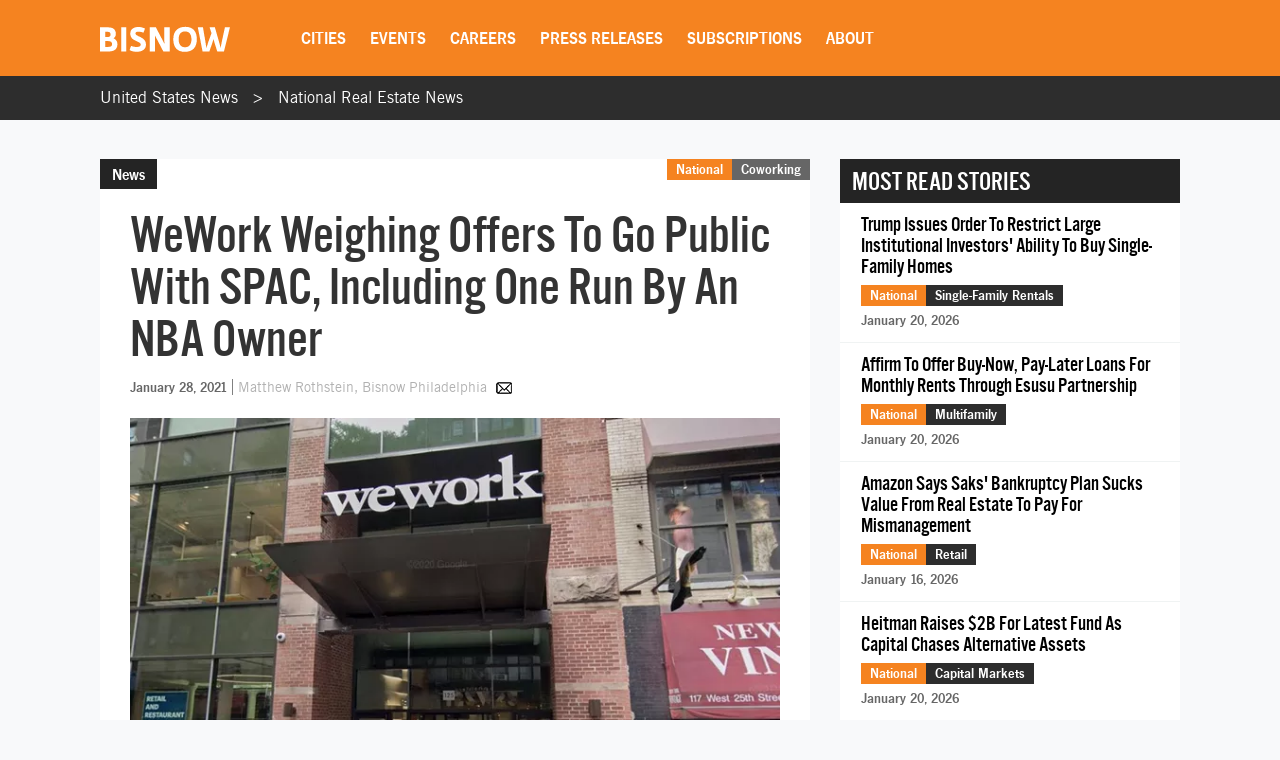

--- FILE ---
content_type: text/html; charset=utf-8
request_url: https://www.google.com/recaptcha/api2/aframe
body_size: 248
content:
<!DOCTYPE HTML><html><head><meta http-equiv="content-type" content="text/html; charset=UTF-8"></head><body><script nonce="phqKnWrDK2tESObsnPFS4w">/** Anti-fraud and anti-abuse applications only. See google.com/recaptcha */ try{var clients={'sodar':'https://pagead2.googlesyndication.com/pagead/sodar?'};window.addEventListener("message",function(a){try{if(a.source===window.parent){var b=JSON.parse(a.data);var c=clients[b['id']];if(c){var d=document.createElement('img');d.src=c+b['params']+'&rc='+(localStorage.getItem("rc::a")?sessionStorage.getItem("rc::b"):"");window.document.body.appendChild(d);sessionStorage.setItem("rc::e",parseInt(sessionStorage.getItem("rc::e")||0)+1);localStorage.setItem("rc::h",'1769024482618');}}}catch(b){}});window.parent.postMessage("_grecaptcha_ready", "*");}catch(b){}</script></body></html>

--- FILE ---
content_type: application/javascript
request_url: https://web-assets.bisnow.net/gulped/js/external-v2-story.88008b952506540ae9e4.js
body_size: 2177
content:
!function(e){const t=e.en=e.en||{};t.dictionary=Object.assign(t.dictionary||{},{"%0 of %1":"%0 of %1",Aquamarine:"Aquamarine",Black:"Black",Blue:"Blue",Bold:"Bold","Bulleted List":"Bulleted List",Cancel:"Cancel","Dim grey":"Dim grey","Document colors":"Document colors",Downloadable:"Downloadable","Dropdown toolbar":"Dropdown toolbar","Edit link":"Edit link","Edit source":"Edit source","Editor toolbar":"Editor toolbar","Empty snippet content":"Empty snippet content","Font Color":"Font Color",Green:"Green",Grey:"Grey","HTML snippet":"HTML snippet","Insert HTML":"Insert HTML","Insert media":"Insert media","Insert paragraph after block":"Insert paragraph after block","Insert paragraph before block":"Insert paragraph before block",Italic:"Italic","Light blue":"Light blue","Light green":"Light green","Light grey":"Light grey",Link:"Link","Link URL":"Link URL","Media URL":"Media URL","media widget":"media widget",Next:"Next","No preview available":"No preview available","Numbered List":"Numbered List","Open in a new tab":"Open in a new tab","Open link in new tab":"Open link in new tab",Orange:"Orange","Paste raw HTML here...":"Paste raw HTML here...","Paste the media URL in the input.":"Paste the media URL in the input.",Previous:"Previous",Purple:"Purple",Red:"Red",Redo:"Redo","Remove color":"Remove color","Rich Text Editor":"Rich Text Editor","Rich Text Editor, %0":"Rich Text Editor, %0",Save:"Save","Save changes":"Save changes","Select all":"Select all","Show more items":"Show more items","The URL must not be empty.":"The URL must not be empty.","This link has no URL":"This link has no URL","This media URL is not supported.":"This media URL is not supported.","Tip: Paste the URL into the content to embed faster.":"Tip: Paste the URL into the content to embed faster.",Turquoise:"Turquoise",Undo:"Undo",Unlink:"Unlink",White:"White",Yellow:"Yellow"})}(window.CKEDITOR_TRANSLATIONS||(window.CKEDITOR_TRANSLATIONS={})),function(e){var t={};function a(o){if(t[o])return t[o].exports;var r=t[o]={i:o,l:!1,exports:{}};return e[o].call(r.exports,r,r.exports,a),r.l=!0,r.exports}a.m=e,a.c=t,a.d=function(e,t,o){a.o(e,t)||Object.defineProperty(e,t,{enumerable:!0,get:o})},a.r=function(e){"undefined"!=typeof Symbol&&Symbol.toStringTag&&Object.defineProperty(e,Symbol.toStringTag,{value:"Module"}),Object.defineProperty(e,"__esModule",{value:!0})},a.t=function(e,t){if(1&t&&(e=a(e)),8&t)return e;if(4&t&&"object"==typeof e&&e&&e.__esModule)return e;var o=Object.create(null);if(a.r(o),Object.defineProperty(o,"default",{enumerable:!0,value:e}),2&t&&"string"!=typeof e)for(var r in e)a.d(o,r,function(t){return e[t]}.bind(null,r));return o},a.n=function(e){var t=e&&e.__esModule?function(){return e.default}:function(){return e};return a.d(t,"a",t),t},a.o=function(e,t){return Object.prototype.hasOwnProperty.call(e,t)},a.p="/",a(a.s=15)}({15:function(e,t,a){a("GaeY"),e.exports=a("ZodS")},GaeY:function(e,t){$(document).ready((function(){$("BODY").on("BN_user_data_loaded",(function(e){var t=new URLSearchParams(window.location.search);t.get("email")&&t.get("token")||e.requiresSubscription&&!e.hasActiveFdiaSubscription||e.id||!1!==e.is_search_engine||e.bypassGate||function(){for(var e=$(".specialReportTemplate__article-container")[0],t=e?$(".specialReportTemplate__wrapper"):$(".newsItem .in").first(),a=e?t:$(".story-container"),o=(e?a.children().index($(".specialReportTemplate__wrapper p:nth-of-type(2)")):a.children().index($(".story-container p:nth-of-type(2)")))+1;o<a.children().length;o++)a.children().eq(o).hide();if(!e){for(var r=t.children().index($(".story-container"))+1;r<t.children().length;r++)t.children().eq(r).hide();$("#newsItem-popup").hide()}t.append('<div class="storyLogin"><h3>Continue reading this story with a free account.</h3><p><a href="javascript:void(0)" class="btn loginRegister" onclick="loginModalShow(false, \'BISNOW IS STILL FREE TO READ\'); return false;">Log in or Register</a></p></div>')}()})),$("BODY").on("login_modal_shown",(function(){var e=window.user_data,t=JSON.parse(e).storyData;dataLayer.push({event:"Datagate",action:"impression",page_type:window.page_type,data:{story_url:t.story_url,story_id:t.story_id,author_id:t.author_id,story_title:t.story_title}})})),$("BODY").on("login_modal_hidden",(function(){var e=window.user_data,t=JSON.parse(e).storyData;dataLayer.push({event:"Datagate",action:"dismiss",page_type:window.page_type,data:{story_url:t.story_url,story_id:t.story_id,author_id:t.author_id,story_title:t.story_title}})})),$("BODY").on("login_modal_login_attempt",(function(){var e=window.user_data,t=JSON.parse(e).storyData;dataLayer.push({event:"Datagate",action:"login_attempt",page_type:window.page_type,data:{story_url:t.story_url,story_id:t.story_id,author_id:t.author_id,story_title:t.story_title}})})),$("BODY").on("login_modal_login_success",(function(){var e=window.user_data,t=JSON.parse(e).storyData;dataLayer.push({event:"Datagate",action:"login",page_type:window.page_type,data:{story_url:t.story_url,story_id:t.story_id,author_id:t.author_id,story_title:t.story_title}})})),$("BODY").on("login_modal_registration_attempt",(function(){var e=window.user_data,t=JSON.parse(e).storyData;dataLayer.push({event:"Datagate",action:"register",page_type:window.page_type,data:{story_url:t.story_url,story_id:t.story_id,author_id:t.author_id,story_title:t.story_title}})})),$("BODY").on("login_modal_registration_success",(function(){var e=window.user_data,t=JSON.parse(e).storyData;dataLayer.push({event:"Datagate",action:"registered",page_type:window.page_type,data:{story_url:t.story_url,story_id:t.story_id,author_id:t.author_id,story_title:t.story_title}})}))}))},ZodS:function(e,t){$("BODY").on("BN_user_data_loaded",(function(e){if($("#see_also").html(e.seeAlso),$("#related_stories").html(e.relatedStories),e.storyData)if(void 0!==e.storyData.story_alternate_titles&&$("#story_alternate_titles").html(e.storyData.story_alternate_titles),$(".view-count .view-count-number").html(e.storyData.total_view_count),e.storyData.show_view_count&&$(".view-count").show(),e.storyData.event_local_sstory_alternate_titleslideout&&$("#event-slideout-wrapper").html(e.storyData.event_local_slideout),"story_after_text"==e.storyData.event_local_location){var t=$(".newsItem .in > p").length,a=Math.floor(Math.random()*t);$(e.storyData.event_local_event).insertAfter(".newsItem .in > p:eq("+a+")")}else if("story_after_photo"==e.storyData.event_local_location){t=$(".newsItem .in > img").length,a=Math.floor(Math.random()*t);$(".newsItem .in .image_credit_link").next("div").hasClass("image_cutline")?$(".newsItem .in .image_credit_link").next(".image_cutline").after(e.storyData.event_local_event):$(".newsItem .in > .wrapper-image:eq("+a+")").next("div").hasClass("image_credit_link")?$(".newsItem .in > .wrapper-image:eq("+a+")").next(".image_credit_link").after(e.storyData.event_local_event):$(e.storyData.event_local_event).insertAfter(".newsItem .in > .wrapper-image:eq("+a+") img")}else $("#event_"+e.storyData.event_local_location).html(e.storyData.event_local_event)}))}});
//# sourceMappingURL=external-v2-story.js.map